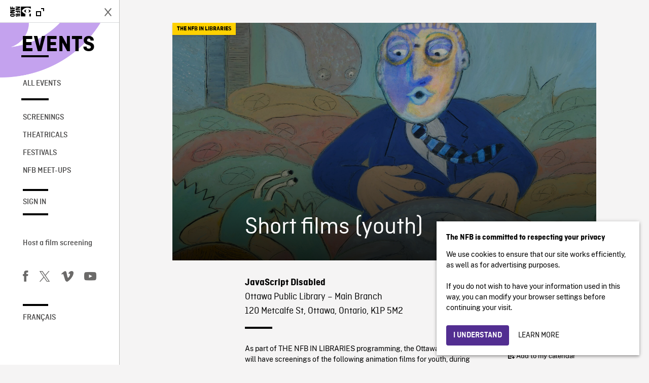

--- FILE ---
content_type: text/html; charset=UTF-8
request_url: https://events.nfb.ca/events/short-films-youth/
body_size: 14078
content:
<!doctype html>
<html lang="en-CA" class="no-js forceScrollY brand-resize">
	<head>
		<meta charset="UTF-8">
		<meta name="google-site-verification" content="qDg4hGiuziyUtDG0mNfCghEatUmV7SKKQZw3bYbxy1Q" />
		<title>Short films (youth) - Events</title>

		<link href="//www.google-analytics.com" rel="dns-prefetch">

		<link rel="shortcut icon" type="image/ico" href="https://media1.onf.ca/medias/favicon.ico" />
		<link rel="apple-touch-icon" type="image/ico" href="https://media1.nfb.ca/medias/nfb_tube/uploaded_images/2014/apple-touch-icon.png" />
		<link rel="apple-touch-icon" type="image/ico" size="76x76" href="https://media1.nfb.ca/medias/nfb_tube/uploaded_images/2014/apple-touch-icon-76x76.png" />
		<link rel="apple-touch-icon" type="image/ico" size="120x120" href="https://media1.nfb.ca/medias/nfb_tube/uploaded_images/2014/apple-touch-icon-120X120.png" />
		<link rel="apple-touch-icon" type="image/ico" size="152x152" href="https://media1.nfb.ca/medias/nfb_tube/uploaded_images/2014/apple-touch-icon-152x152.png" />


		<meta http-equiv="X-UA-Compatible" content="IE=edge,chrome=1">

		<meta name="viewport" content="width=device-width" />
		<meta name="description" content="NFB events">
		<script>
			// Dummy Google Analytics variable needed to make fullOnly script work
			var _gaq = [];
		</script>
		<meta name='robots' content='index, follow, max-image-preview:large, max-snippet:-1, max-video-preview:-1' />
	<style>img:is([sizes="auto" i], [sizes^="auto," i]) { contain-intrinsic-size: 3000px 1500px }</style>
	
<!-- Google Tag Manager for WordPress by gtm4wp.com -->
<script data-cfasync="false" data-pagespeed-no-defer>
	var gtm4wp_datalayer_name = "dataLayer";
	var dataLayer = dataLayer || [];
</script>
<!-- End Google Tag Manager for WordPress by gtm4wp.com -->
	<!-- This site is optimized with the Yoast SEO plugin v25.4 - https://yoast.com/wordpress/plugins/seo/ -->
	<link rel="canonical" href="https://events.nfb.ca/events/short-films-youth/" />
	<meta property="og:locale" content="en_US" />
	<meta property="og:type" content="article" />
	<meta property="og:title" content="Short films (youth) - Events" />
	<meta property="og:description" content="Mar 11, 2024 - Mar 15, 2024 @ - As part of THE NFB IN LIBRARIES programming, the Ottawa Public Library will have screenings of the following animation films for youth, during March break: Nature and Family (50 min, 5 to 9 years old) What Rhymes with Toxic  Tzaritza   Nunavut Animation Lab: Qalupalik  Nunavut Animation Lab: The Bear Facts  Jaime Lo, Small and [...]" />
	<meta property="og:url" content="https://events.nfb.ca/events/short-films-youth/" />
	<meta property="og:site_name" content="Events" />
	<meta property="article:publisher" content="https://www.facebook.com/nfb.ca/" />
	<meta property="og:image" content="https://events.nfb.ca/wp-content/uploads/2023/06/WhatRhymesWithToxic_00868509-scaled.jpg" />
	<meta property="og:image:width" content="2560" />
	<meta property="og:image:height" content="1707" />
	<meta property="og:image:type" content="image/jpeg" />
	<meta name="twitter:card" content="summary_large_image" />
	<meta name="twitter:site" content="@thenfb" />
	<meta name="twitter:label1" content="Est. reading time" />
	<meta name="twitter:data1" content="1 minute" />
	<script type="application/ld+json" class="yoast-schema-graph">{"@context":"https://schema.org","@graph":[{"@type":"WebPage","@id":"https://events.nfb.ca/events/short-films-youth/","url":"https://events.nfb.ca/events/short-films-youth/","name":"Short films (youth) - Events","isPartOf":{"@id":"https://events.nfb.ca/#website"},"primaryImageOfPage":{"@id":"https://events.nfb.ca/events/short-films-youth/#primaryimage"},"image":{"@id":"https://events.nfb.ca/events/short-films-youth/#primaryimage"},"thumbnailUrl":"https://events.nfb.ca/wp-content/uploads/2023/06/WhatRhymesWithToxic_00868509-scaled.jpg","datePublished":"2024-01-26T21:02:02+00:00","breadcrumb":{"@id":"https://events.nfb.ca/events/short-films-youth/#breadcrumb"},"inLanguage":"en-CA","potentialAction":[{"@type":"ReadAction","target":["https://events.nfb.ca/events/short-films-youth/"]}]},{"@type":"ImageObject","inLanguage":"en-CA","@id":"https://events.nfb.ca/events/short-films-youth/#primaryimage","url":"https://events.nfb.ca/wp-content/uploads/2023/06/WhatRhymesWithToxic_00868509-scaled.jpg","contentUrl":"https://events.nfb.ca/wp-content/uploads/2023/06/WhatRhymesWithToxic_00868509-scaled.jpg","width":2560,"height":1707},{"@type":"BreadcrumbList","@id":"https://events.nfb.ca/events/short-films-youth/#breadcrumb","itemListElement":[{"@type":"ListItem","position":1,"name":"Events","item":"https://events.nfb.ca/"},{"@type":"ListItem","position":2,"name":"Short films (youth)"}]},{"@type":"WebSite","@id":"https://events.nfb.ca/#website","url":"https://events.nfb.ca/","name":"Events","description":"NFB events","potentialAction":[{"@type":"SearchAction","target":{"@type":"EntryPoint","urlTemplate":"https://events.nfb.ca/?s={search_term_string}"},"query-input":{"@type":"PropertyValueSpecification","valueRequired":true,"valueName":"search_term_string"}}],"inLanguage":"en-CA"}]}</script>
	<!-- / Yoast SEO plugin. -->


<link rel='dns-prefetch' href='//code.jquery.com' />

<!-- Google Tag Manager for WordPress by gtm4wp.com -->
<!-- GTM Container placement set to automatic -->
<script data-cfasync="false" data-pagespeed-no-defer type="text/javascript">
	var dataLayer_content = {"pagePostType":"event","pagePostType2":"single-event","pagePostAuthor":"j.dawson@nfb.ca"};
	dataLayer.push( dataLayer_content );
</script>
<script data-cfasync="false" data-pagespeed-no-defer type="text/javascript">
(function(w,d,s,l,i){w[l]=w[l]||[];w[l].push({'gtm.start':
new Date().getTime(),event:'gtm.js'});var f=d.getElementsByTagName(s)[0],
j=d.createElement(s),dl=l!='dataLayer'?'&l='+l:'';j.async=true;j.src=
'//www.googletagmanager.com/gtm.js?id='+i+dl;f.parentNode.insertBefore(j,f);
})(window,document,'script','dataLayer','GTM-NLQ6TKD');
</script>
<script data-cfasync="false" data-pagespeed-no-defer type="text/javascript">
(function(w,d,s,l,i){w[l]=w[l]||[];w[l].push({'gtm.start':
new Date().getTime(),event:'gtm.js'});var f=d.getElementsByTagName(s)[0],
j=d.createElement(s),dl=l!='dataLayer'?'&l='+l:'';j.async=true;j.src=
'//www.googletagmanager.com/gtm.js?id='+i+dl;f.parentNode.insertBefore(j,f);
})(window,document,'script','dataLayer','GTM-N3TH5WS');
</script>
<!-- End Google Tag Manager for WordPress by gtm4wp.com --><script type="text/javascript">
/* <![CDATA[ */
window._wpemojiSettings = {"baseUrl":"https:\/\/s.w.org\/images\/core\/emoji\/15.1.0\/72x72\/","ext":".png","svgUrl":"https:\/\/s.w.org\/images\/core\/emoji\/15.1.0\/svg\/","svgExt":".svg","source":{"concatemoji":"https:\/\/events.nfb.ca\/wp-includes\/js\/wp-emoji-release.min.js?ver=6.8.1"}};
/*! This file is auto-generated */
!function(i,n){var o,s,e;function c(e){try{var t={supportTests:e,timestamp:(new Date).valueOf()};sessionStorage.setItem(o,JSON.stringify(t))}catch(e){}}function p(e,t,n){e.clearRect(0,0,e.canvas.width,e.canvas.height),e.fillText(t,0,0);var t=new Uint32Array(e.getImageData(0,0,e.canvas.width,e.canvas.height).data),r=(e.clearRect(0,0,e.canvas.width,e.canvas.height),e.fillText(n,0,0),new Uint32Array(e.getImageData(0,0,e.canvas.width,e.canvas.height).data));return t.every(function(e,t){return e===r[t]})}function u(e,t,n){switch(t){case"flag":return n(e,"\ud83c\udff3\ufe0f\u200d\u26a7\ufe0f","\ud83c\udff3\ufe0f\u200b\u26a7\ufe0f")?!1:!n(e,"\ud83c\uddfa\ud83c\uddf3","\ud83c\uddfa\u200b\ud83c\uddf3")&&!n(e,"\ud83c\udff4\udb40\udc67\udb40\udc62\udb40\udc65\udb40\udc6e\udb40\udc67\udb40\udc7f","\ud83c\udff4\u200b\udb40\udc67\u200b\udb40\udc62\u200b\udb40\udc65\u200b\udb40\udc6e\u200b\udb40\udc67\u200b\udb40\udc7f");case"emoji":return!n(e,"\ud83d\udc26\u200d\ud83d\udd25","\ud83d\udc26\u200b\ud83d\udd25")}return!1}function f(e,t,n){var r="undefined"!=typeof WorkerGlobalScope&&self instanceof WorkerGlobalScope?new OffscreenCanvas(300,150):i.createElement("canvas"),a=r.getContext("2d",{willReadFrequently:!0}),o=(a.textBaseline="top",a.font="600 32px Arial",{});return e.forEach(function(e){o[e]=t(a,e,n)}),o}function t(e){var t=i.createElement("script");t.src=e,t.defer=!0,i.head.appendChild(t)}"undefined"!=typeof Promise&&(o="wpEmojiSettingsSupports",s=["flag","emoji"],n.supports={everything:!0,everythingExceptFlag:!0},e=new Promise(function(e){i.addEventListener("DOMContentLoaded",e,{once:!0})}),new Promise(function(t){var n=function(){try{var e=JSON.parse(sessionStorage.getItem(o));if("object"==typeof e&&"number"==typeof e.timestamp&&(new Date).valueOf()<e.timestamp+604800&&"object"==typeof e.supportTests)return e.supportTests}catch(e){}return null}();if(!n){if("undefined"!=typeof Worker&&"undefined"!=typeof OffscreenCanvas&&"undefined"!=typeof URL&&URL.createObjectURL&&"undefined"!=typeof Blob)try{var e="postMessage("+f.toString()+"("+[JSON.stringify(s),u.toString(),p.toString()].join(",")+"));",r=new Blob([e],{type:"text/javascript"}),a=new Worker(URL.createObjectURL(r),{name:"wpTestEmojiSupports"});return void(a.onmessage=function(e){c(n=e.data),a.terminate(),t(n)})}catch(e){}c(n=f(s,u,p))}t(n)}).then(function(e){for(var t in e)n.supports[t]=e[t],n.supports.everything=n.supports.everything&&n.supports[t],"flag"!==t&&(n.supports.everythingExceptFlag=n.supports.everythingExceptFlag&&n.supports[t]);n.supports.everythingExceptFlag=n.supports.everythingExceptFlag&&!n.supports.flag,n.DOMReady=!1,n.readyCallback=function(){n.DOMReady=!0}}).then(function(){return e}).then(function(){var e;n.supports.everything||(n.readyCallback(),(e=n.source||{}).concatemoji?t(e.concatemoji):e.wpemoji&&e.twemoji&&(t(e.twemoji),t(e.wpemoji)))}))}((window,document),window._wpemojiSettings);
/* ]]> */
</script>
<style id='wp-emoji-styles-inline-css' type='text/css'>

	img.wp-smiley, img.emoji {
		display: inline !important;
		border: none !important;
		box-shadow: none !important;
		height: 1em !important;
		width: 1em !important;
		margin: 0 0.07em !important;
		vertical-align: -0.1em !important;
		background: none !important;
		padding: 0 !important;
	}
</style>
<link rel='stylesheet' id='wp-block-library-css' href='https://events.nfb.ca/wp-includes/css/dist/block-library/style.min.css?ver=6.8.1' media='all' />
<style id='classic-theme-styles-inline-css' type='text/css'>
/*! This file is auto-generated */
.wp-block-button__link{color:#fff;background-color:#32373c;border-radius:9999px;box-shadow:none;text-decoration:none;padding:calc(.667em + 2px) calc(1.333em + 2px);font-size:1.125em}.wp-block-file__button{background:#32373c;color:#fff;text-decoration:none}
</style>
<style id='global-styles-inline-css' type='text/css'>
:root{--wp--preset--aspect-ratio--square: 1;--wp--preset--aspect-ratio--4-3: 4/3;--wp--preset--aspect-ratio--3-4: 3/4;--wp--preset--aspect-ratio--3-2: 3/2;--wp--preset--aspect-ratio--2-3: 2/3;--wp--preset--aspect-ratio--16-9: 16/9;--wp--preset--aspect-ratio--9-16: 9/16;--wp--preset--color--black: #000000;--wp--preset--color--cyan-bluish-gray: #abb8c3;--wp--preset--color--white: #ffffff;--wp--preset--color--pale-pink: #f78da7;--wp--preset--color--vivid-red: #cf2e2e;--wp--preset--color--luminous-vivid-orange: #ff6900;--wp--preset--color--luminous-vivid-amber: #fcb900;--wp--preset--color--light-green-cyan: #7bdcb5;--wp--preset--color--vivid-green-cyan: #00d084;--wp--preset--color--pale-cyan-blue: #8ed1fc;--wp--preset--color--vivid-cyan-blue: #0693e3;--wp--preset--color--vivid-purple: #9b51e0;--wp--preset--gradient--vivid-cyan-blue-to-vivid-purple: linear-gradient(135deg,rgba(6,147,227,1) 0%,rgb(155,81,224) 100%);--wp--preset--gradient--light-green-cyan-to-vivid-green-cyan: linear-gradient(135deg,rgb(122,220,180) 0%,rgb(0,208,130) 100%);--wp--preset--gradient--luminous-vivid-amber-to-luminous-vivid-orange: linear-gradient(135deg,rgba(252,185,0,1) 0%,rgba(255,105,0,1) 100%);--wp--preset--gradient--luminous-vivid-orange-to-vivid-red: linear-gradient(135deg,rgba(255,105,0,1) 0%,rgb(207,46,46) 100%);--wp--preset--gradient--very-light-gray-to-cyan-bluish-gray: linear-gradient(135deg,rgb(238,238,238) 0%,rgb(169,184,195) 100%);--wp--preset--gradient--cool-to-warm-spectrum: linear-gradient(135deg,rgb(74,234,220) 0%,rgb(151,120,209) 20%,rgb(207,42,186) 40%,rgb(238,44,130) 60%,rgb(251,105,98) 80%,rgb(254,248,76) 100%);--wp--preset--gradient--blush-light-purple: linear-gradient(135deg,rgb(255,206,236) 0%,rgb(152,150,240) 100%);--wp--preset--gradient--blush-bordeaux: linear-gradient(135deg,rgb(254,205,165) 0%,rgb(254,45,45) 50%,rgb(107,0,62) 100%);--wp--preset--gradient--luminous-dusk: linear-gradient(135deg,rgb(255,203,112) 0%,rgb(199,81,192) 50%,rgb(65,88,208) 100%);--wp--preset--gradient--pale-ocean: linear-gradient(135deg,rgb(255,245,203) 0%,rgb(182,227,212) 50%,rgb(51,167,181) 100%);--wp--preset--gradient--electric-grass: linear-gradient(135deg,rgb(202,248,128) 0%,rgb(113,206,126) 100%);--wp--preset--gradient--midnight: linear-gradient(135deg,rgb(2,3,129) 0%,rgb(40,116,252) 100%);--wp--preset--font-size--small: 13px;--wp--preset--font-size--medium: 20px;--wp--preset--font-size--large: 36px;--wp--preset--font-size--x-large: 42px;--wp--preset--spacing--20: 0.44rem;--wp--preset--spacing--30: 0.67rem;--wp--preset--spacing--40: 1rem;--wp--preset--spacing--50: 1.5rem;--wp--preset--spacing--60: 2.25rem;--wp--preset--spacing--70: 3.38rem;--wp--preset--spacing--80: 5.06rem;--wp--preset--shadow--natural: 6px 6px 9px rgba(0, 0, 0, 0.2);--wp--preset--shadow--deep: 12px 12px 50px rgba(0, 0, 0, 0.4);--wp--preset--shadow--sharp: 6px 6px 0px rgba(0, 0, 0, 0.2);--wp--preset--shadow--outlined: 6px 6px 0px -3px rgba(255, 255, 255, 1), 6px 6px rgba(0, 0, 0, 1);--wp--preset--shadow--crisp: 6px 6px 0px rgba(0, 0, 0, 1);}:where(.is-layout-flex){gap: 0.5em;}:where(.is-layout-grid){gap: 0.5em;}body .is-layout-flex{display: flex;}.is-layout-flex{flex-wrap: wrap;align-items: center;}.is-layout-flex > :is(*, div){margin: 0;}body .is-layout-grid{display: grid;}.is-layout-grid > :is(*, div){margin: 0;}:where(.wp-block-columns.is-layout-flex){gap: 2em;}:where(.wp-block-columns.is-layout-grid){gap: 2em;}:where(.wp-block-post-template.is-layout-flex){gap: 1.25em;}:where(.wp-block-post-template.is-layout-grid){gap: 1.25em;}.has-black-color{color: var(--wp--preset--color--black) !important;}.has-cyan-bluish-gray-color{color: var(--wp--preset--color--cyan-bluish-gray) !important;}.has-white-color{color: var(--wp--preset--color--white) !important;}.has-pale-pink-color{color: var(--wp--preset--color--pale-pink) !important;}.has-vivid-red-color{color: var(--wp--preset--color--vivid-red) !important;}.has-luminous-vivid-orange-color{color: var(--wp--preset--color--luminous-vivid-orange) !important;}.has-luminous-vivid-amber-color{color: var(--wp--preset--color--luminous-vivid-amber) !important;}.has-light-green-cyan-color{color: var(--wp--preset--color--light-green-cyan) !important;}.has-vivid-green-cyan-color{color: var(--wp--preset--color--vivid-green-cyan) !important;}.has-pale-cyan-blue-color{color: var(--wp--preset--color--pale-cyan-blue) !important;}.has-vivid-cyan-blue-color{color: var(--wp--preset--color--vivid-cyan-blue) !important;}.has-vivid-purple-color{color: var(--wp--preset--color--vivid-purple) !important;}.has-black-background-color{background-color: var(--wp--preset--color--black) !important;}.has-cyan-bluish-gray-background-color{background-color: var(--wp--preset--color--cyan-bluish-gray) !important;}.has-white-background-color{background-color: var(--wp--preset--color--white) !important;}.has-pale-pink-background-color{background-color: var(--wp--preset--color--pale-pink) !important;}.has-vivid-red-background-color{background-color: var(--wp--preset--color--vivid-red) !important;}.has-luminous-vivid-orange-background-color{background-color: var(--wp--preset--color--luminous-vivid-orange) !important;}.has-luminous-vivid-amber-background-color{background-color: var(--wp--preset--color--luminous-vivid-amber) !important;}.has-light-green-cyan-background-color{background-color: var(--wp--preset--color--light-green-cyan) !important;}.has-vivid-green-cyan-background-color{background-color: var(--wp--preset--color--vivid-green-cyan) !important;}.has-pale-cyan-blue-background-color{background-color: var(--wp--preset--color--pale-cyan-blue) !important;}.has-vivid-cyan-blue-background-color{background-color: var(--wp--preset--color--vivid-cyan-blue) !important;}.has-vivid-purple-background-color{background-color: var(--wp--preset--color--vivid-purple) !important;}.has-black-border-color{border-color: var(--wp--preset--color--black) !important;}.has-cyan-bluish-gray-border-color{border-color: var(--wp--preset--color--cyan-bluish-gray) !important;}.has-white-border-color{border-color: var(--wp--preset--color--white) !important;}.has-pale-pink-border-color{border-color: var(--wp--preset--color--pale-pink) !important;}.has-vivid-red-border-color{border-color: var(--wp--preset--color--vivid-red) !important;}.has-luminous-vivid-orange-border-color{border-color: var(--wp--preset--color--luminous-vivid-orange) !important;}.has-luminous-vivid-amber-border-color{border-color: var(--wp--preset--color--luminous-vivid-amber) !important;}.has-light-green-cyan-border-color{border-color: var(--wp--preset--color--light-green-cyan) !important;}.has-vivid-green-cyan-border-color{border-color: var(--wp--preset--color--vivid-green-cyan) !important;}.has-pale-cyan-blue-border-color{border-color: var(--wp--preset--color--pale-cyan-blue) !important;}.has-vivid-cyan-blue-border-color{border-color: var(--wp--preset--color--vivid-cyan-blue) !important;}.has-vivid-purple-border-color{border-color: var(--wp--preset--color--vivid-purple) !important;}.has-vivid-cyan-blue-to-vivid-purple-gradient-background{background: var(--wp--preset--gradient--vivid-cyan-blue-to-vivid-purple) !important;}.has-light-green-cyan-to-vivid-green-cyan-gradient-background{background: var(--wp--preset--gradient--light-green-cyan-to-vivid-green-cyan) !important;}.has-luminous-vivid-amber-to-luminous-vivid-orange-gradient-background{background: var(--wp--preset--gradient--luminous-vivid-amber-to-luminous-vivid-orange) !important;}.has-luminous-vivid-orange-to-vivid-red-gradient-background{background: var(--wp--preset--gradient--luminous-vivid-orange-to-vivid-red) !important;}.has-very-light-gray-to-cyan-bluish-gray-gradient-background{background: var(--wp--preset--gradient--very-light-gray-to-cyan-bluish-gray) !important;}.has-cool-to-warm-spectrum-gradient-background{background: var(--wp--preset--gradient--cool-to-warm-spectrum) !important;}.has-blush-light-purple-gradient-background{background: var(--wp--preset--gradient--blush-light-purple) !important;}.has-blush-bordeaux-gradient-background{background: var(--wp--preset--gradient--blush-bordeaux) !important;}.has-luminous-dusk-gradient-background{background: var(--wp--preset--gradient--luminous-dusk) !important;}.has-pale-ocean-gradient-background{background: var(--wp--preset--gradient--pale-ocean) !important;}.has-electric-grass-gradient-background{background: var(--wp--preset--gradient--electric-grass) !important;}.has-midnight-gradient-background{background: var(--wp--preset--gradient--midnight) !important;}.has-small-font-size{font-size: var(--wp--preset--font-size--small) !important;}.has-medium-font-size{font-size: var(--wp--preset--font-size--medium) !important;}.has-large-font-size{font-size: var(--wp--preset--font-size--large) !important;}.has-x-large-font-size{font-size: var(--wp--preset--font-size--x-large) !important;}
:where(.wp-block-post-template.is-layout-flex){gap: 1.25em;}:where(.wp-block-post-template.is-layout-grid){gap: 1.25em;}
:where(.wp-block-columns.is-layout-flex){gap: 2em;}:where(.wp-block-columns.is-layout-grid){gap: 2em;}
:root :where(.wp-block-pullquote){font-size: 1.5em;line-height: 1.6;}
</style>
<link rel='stylesheet' id='events-manager-css' href='https://events.nfb.ca/wp-content/plugins/events-manager/includes/css/events-manager.min.css?ver=7.0.5' media='all' />
<style id='events-manager-inline-css' type='text/css'>
body .em { --font-family : inherit; --font-weight : inherit; --font-size : 1em; --line-height : inherit; }
</style>
<link rel='stylesheet' id='bg-shce-genericons-css' href='https://events.nfb.ca/wp-content/plugins/show-hidecollapse-expand/assets/css/genericons/genericons.css?ver=6.8.1' media='all' />
<link rel='stylesheet' id='bg-show-hide-css' href='https://events.nfb.ca/wp-content/plugins/show-hidecollapse-expand/assets/css/bg-show-hide.css?ver=6.8.1' media='all' />
<link rel='stylesheet' id='bootstrapcssonf-css' href='https://events.nfb.ca/wp-content/themes/nfbonf-balmoral/dist/css/bootstrap-nfb3.3.7.min.css?ver=4.5.0' media='all' />
<link rel='stylesheet' id='maincss-css' href='https://events.nfb.ca/wp-content/themes/nfbonf-balmoral/css/norman.css?ver=4.5.0' media='all' />
<link rel='stylesheet' id='nfb-wp-css' href='https://events.nfb.ca/wp-content/themes/nfbonf-balmoral/css/balmoral-wp.css?ver=4.5.0' media='all' />
<link rel='stylesheet' id='nfb-events-css' href='https://events.nfb.ca/wp-content/themes/nfbonf-balmoral/css/events-styles.css?ver=4.5.0' media='all' />
<link rel='stylesheet' id='style-css' href='https://events.nfb.ca/wp-content/themes/nfbonf-balmoral/dist/css/style.min.css?ver=4.5.0' media='all' />
<script type="text/javascript" src="https://code.jquery.com/jquery-2.2.4.min.js?ver=2.2.4" id="jquery-js"></script>
<script type="text/javascript" src="https://events.nfb.ca/wp-content/themes/nfbonf-balmoral/js/openOrCloseNav.js?ver=1.0.0" id="openOrCloseNav-js"></script>
<script type="text/javascript" src="https://events.nfb.ca/wp-content/themes/nfbonf-balmoral/js/standaloneAndFull.min.js?ver=1.0.0" id="standaloneAndFull-js"></script>
<script type="text/javascript" src="https://events.nfb.ca/wp-content/themes/nfbonf-balmoral/js/fullOnly.min.js?ver=1.0.0" id="fullOnly-js"></script>
<script type="text/javascript" src="https://events.nfb.ca/wp-content/themes/nfbonf-balmoral/dist/js/script.min.js?ver=1.1.0" id="customScript-js"></script>
<script type="text/javascript" src="https://events.nfb.ca/wp-includes/js/jquery/ui/core.min.js?ver=1.13.3" id="jquery-ui-core-js"></script>
<script type="text/javascript" src="https://events.nfb.ca/wp-includes/js/jquery/ui/mouse.min.js?ver=1.13.3" id="jquery-ui-mouse-js"></script>
<script type="text/javascript" src="https://events.nfb.ca/wp-includes/js/jquery/ui/sortable.min.js?ver=1.13.3" id="jquery-ui-sortable-js"></script>
<script type="text/javascript" src="https://events.nfb.ca/wp-includes/js/jquery/ui/datepicker.min.js?ver=1.13.3" id="jquery-ui-datepicker-js"></script>
<script type="text/javascript" id="jquery-ui-datepicker-js-after">
/* <![CDATA[ */
jQuery(function(jQuery){jQuery.datepicker.setDefaults({"closeText":"Close","currentText":"Today","monthNames":["January","February","March","April","May","June","July","August","September","October","November","December"],"monthNamesShort":["Jan","Feb","Mar","Apr","May","Jun","Jul","Aug","Sep","Oct","Nov","Dec"],"nextText":"Next","prevText":"Previous","dayNames":["Sunday","Monday","Tuesday","Wednesday","Thursday","Friday","Saturday"],"dayNamesShort":["Sun","Mon","Tue","Wed","Thu","Fri","Sat"],"dayNamesMin":["S","M","T","W","T","F","S"],"dateFormat":"MM d, yy","firstDay":0,"isRTL":false});});
/* ]]> */
</script>
<script type="text/javascript" src="https://events.nfb.ca/wp-includes/js/jquery/ui/resizable.min.js?ver=1.13.3" id="jquery-ui-resizable-js"></script>
<script type="text/javascript" src="https://events.nfb.ca/wp-includes/js/jquery/ui/draggable.min.js?ver=1.13.3" id="jquery-ui-draggable-js"></script>
<script type="text/javascript" src="https://events.nfb.ca/wp-includes/js/jquery/ui/controlgroup.min.js?ver=1.13.3" id="jquery-ui-controlgroup-js"></script>
<script type="text/javascript" src="https://events.nfb.ca/wp-includes/js/jquery/ui/checkboxradio.min.js?ver=1.13.3" id="jquery-ui-checkboxradio-js"></script>
<script type="text/javascript" src="https://events.nfb.ca/wp-includes/js/jquery/ui/button.min.js?ver=1.13.3" id="jquery-ui-button-js"></script>
<script type="text/javascript" src="https://events.nfb.ca/wp-includes/js/jquery/ui/dialog.min.js?ver=1.13.3" id="jquery-ui-dialog-js"></script>
<script type="text/javascript" id="events-manager-js-extra">
/* <![CDATA[ */
var EM = {"ajaxurl":"https:\/\/events.nfb.ca\/wp-admin\/admin-ajax.php","locationajaxurl":"https:\/\/events.nfb.ca\/wp-admin\/admin-ajax.php?action=locations_search","firstDay":"0","locale":"en","dateFormat":"yy-mm-dd","ui_css":"https:\/\/events.nfb.ca\/wp-content\/plugins\/events-manager\/includes\/css\/jquery-ui\/build.min.css","show24hours":"0","is_ssl":"1","autocomplete_limit":"10","calendar":{"breakpoints":{"small":560,"medium":908,"large":false}},"phone":"","datepicker":{"format":"d\/m\/Y"},"search":{"breakpoints":{"small":650,"medium":850,"full":false}},"url":"https:\/\/events.nfb.ca\/wp-content\/plugins\/events-manager","assets":{"input.em-uploader":{"js":{"em-uploader":{"url":"https:\/\/events.nfb.ca\/wp-content\/plugins\/events-manager\/includes\/js\/em-uploader.js?v=7.0.5","event":"em_uploader_ready"}}},".em-recurrence-sets, .em-timezone":{"js":{"luxon":{"url":"luxon\/luxon.js?v=7.0.5","event":"em_luxon_ready"}}},".em-booking-form, #em-booking-form, .em-booking-recurring, .em-event-booking-form":{"js":{"em-bookings":{"url":"https:\/\/events.nfb.ca\/wp-content\/plugins\/events-manager\/includes\/js\/bookingsform.js?v=7.0.5","event":"em_booking_form_js_loaded"}}}},"cached":"","google_maps_api":"AIzaSyAQRmsKeXw2qr_U9Xl439FkZ2Ici6oHKRM","txt_search":"Search","txt_searching":"Searching...","txt_loading":"Loading..."};
/* ]]> */
</script>
<script type="text/javascript" src="https://events.nfb.ca/wp-content/plugins/events-manager/includes/js/events-manager.js?ver=7.0.5" id="events-manager-js"></script>
<link rel="https://api.w.org/" href="https://events.nfb.ca/wp-json/" /><link rel="alternate" title="JSON" type="application/json" href="https://events.nfb.ca/wp-json/wp/v2/events/4655" /><link rel="EditURI" type="application/rsd+xml" title="RSD" href="https://events.nfb.ca/xmlrpc.php?rsd" />
<link rel="alternate" title="oEmbed (JSON)" type="application/json+oembed" href="https://events.nfb.ca/wp-json/oembed/1.0/embed?url=https%3A%2F%2Fevents.nfb.ca%2Fevents%2Fshort-films-youth%2F" />
<link rel="alternate" title="oEmbed (XML)" type="text/xml+oembed" href="https://events.nfb.ca/wp-json/oembed/1.0/embed?url=https%3A%2F%2Fevents.nfb.ca%2Fevents%2Fshort-films-youth%2F&#038;format=xml" />
		<style type="text/css" id="wp-custom-css">
			.l-property-id{font-size:45px}
.m-ribbon {padding: 9px 8%; margin:24px 0;}
.m-ribbon.hp{max-width:768px;}

#l-generalContainer .m-carousel-thumbnails .thumbnailsList div.vignette.vignetteGratuite .bottomThumbnail .infosSecondaires{
	height:auto;
}

.partner-tag {pointer-events:initial}
.partner-tag a:hover{color:#000;text-decoration:underline}		</style>
		
		<!-- <script src="https://events.nfb.ca/wp-content/themes/nfbonf-balmoral/js/vendor/jquery/modernizr-8.2.3.js"></script> -->

  <!-- Google Tag Manager -->
  <script>(function(w,d,s,l,i){w[l]=w[l]||[];w[l].push({'gtm.start':
  new Date().getTime(),event:'gtm.js'});var f=d.getElementsByTagName(s)[0],
  j=d.createElement(s),dl=l!='dataLayer'?'&l='+l:'';j.async=true;j.src=
  'https://www.googletagmanager.com/gtm.js?id='+i+dl;f.parentNode.insertBefore(j,f);
  })(window,document,'script','dataLayer','GTM-WWGHCNB');</script>
  <!-- End Google Tag Manager -->


  <!-- Google Tag Manager -->
  <script>(function(w,d,s,l,i){w[l]=w[l]||[];w[l].push({'gtm.start':
  new Date().getTime(),event:'gtm.js'});var f=d.getElementsByTagName(s)[0],
  j=d.createElement(s),dl=l!='dataLayer'?'&l='+l:'';j.async=true;j.src=
  'https://www.googletagmanager.com/gtm.js?id='+i+dl;f.parentNode.insertBefore(j,f);
  })(window,document,'script','dataLayer','GTM-NLQ6TKD');</script>
  <!-- End Google Tag Manager -->

  <script>
    window.dataLayer = window.dataLayer || [];
    window.dataLayer.push({
      'measurement_id' : 'G-EP6WV87GNV',
    });
    
    
    </script>


	</head>

	<body class="wp-singular event-template-default single single-event postid-4655 wp-theme-nfbonf-balmoral film-page short-films-youth" id="film_riche_onf_page">
		<div id="l-generalContainer" class="">
			
	
			<nav id="l-leftNav-collapsed" class="left-nav-collapsed">
				<a href="#" id="sidemenu-expand" class="toggle-nav-visibility l-toggleItem "><span class="menuHam"></span></a>
					<div class="logos-container">
						<a href="https://events.nfb.ca" class="logo">
							<i class="icon icon-nfb-onf-logo horizontal"></i>
							<img
								class="vertical"
								src="https://events.nfb.ca/wp-content/themes/nfbonf-balmoral/img/ONF_Logo_ver_noir_sm-d.svg"
								alt="NFB ONF"
							>
						</a>
						<a href="https://www.NFB.ca" class="external-link">
							NFB.ca <i class="icon icon-external"></i>
						</a>
				</div>
			</nav>
			<nav id="l-leftNav" class="left-nav hat">
				<script>
					openOrCloseNav.init();
				</script>
					<header class="navhat">
					<a href="https://www.NFB.ca"  id="uxtest-navhat" title="Watch films on nfb.ca" data-gtm-event="nfb_menu" data-gtm-nfb_detail="sidebar"><i class="icon icon-nfb-onf-logo"></i><i class="icon icon-external"></i></a>
					<a href="#" class="toggle-nav-visibility l-toggleItem hidden-xs hidden-sm is-close"><span class="menuHam"></span></a>
					</header>
				<div>
					<div class="l-property-id">
						<a href="https://events.nfb.ca" id="uxtest-prop-id" class="l-property-name" data-gtm-event="nfb_menu" data-gtm-nfb_detail="sidebar">Events</a>
					</div>
					<!-- <ul>
						<li class="hidden-xs hidden-sm">
							<a href="https://events.nfb.ca/search/"  class="searchIcon">Recherche <div class="icon-loupe"></div></a>
						</li>
						</ul> -->
					<aside class="sidebar" role="complementary">
						<div class="sidebar-widget">
							<div id="nav_menu-6" class="widget_nav_menu"><ul id="menu-menu-1" class="menu"><li id="menu-item-57" class="menu-item menu-item-type-post_type menu-item-object-page menu-item-home menu-item-57"><a href="https://events.nfb.ca/" data-gtm-event="nfb_menu" data-gtm-nfb_detail="sidebar">All Events</a></li>
</ul></div>						</div>
						<div class="sidebar-widget">
								<div id="nav_menu-5" class="widget_nav_menu"><ul id="menu-menu-2" class="menu"><li id="menu-item-2053" class="menu-item menu-item-type-custom menu-item-object-custom menu-item-2053"><a href="http://events.nfb.ca/events/categories/screenings/" data-gtm-event="nfb_menu" data-gtm-nfb_detail="sidebar">Screenings</a></li>
<li id="menu-item-2082" class="menu-item menu-item-type-custom menu-item-object-custom menu-item-2082"><a href="http://events.nfb.ca/events/categories/theatricals/" data-gtm-event="nfb_menu" data-gtm-nfb_detail="sidebar">Theatricals</a></li>
<li id="menu-item-2507" class="menu-item menu-item-type-custom menu-item-object-custom menu-item-2507"><a href="http://events.nfb.ca/events/categories/festivals/" data-gtm-event="nfb_menu" data-gtm-nfb_detail="sidebar">Festivals</a></li>
<li id="menu-item-2057" class="menu-item menu-item-type-custom menu-item-object-custom menu-item-2057"><a href="https://events.nfb.ca/events/categories/nfb-meet-ups/" data-gtm-event="nfb_menu" data-gtm-nfb_detail="sidebar">NFB Meet-Ups</a></li>
</ul></div>						</div>
												<ul id="unconnectedMenu">
							<li class="connexionLi">
								<a id="login_link" href="https://events.nfb.ca/wp-login.php?redirect_to=https%3A%2F%2Fevents.nfb.ca%2F" data-gtm-event="nfb_menu" data-gtm-nfb_detail="sidebar">
									Sign in								</a>
							</li>
						</ul>

										<div class="sidebar-widget">
								<div id="nav_menu-7" class="widget_nav_menu"><ul id="menu-menu-3" class="menu"><li id="menu-item-3105" class="menu-item menu-item-type-post_type menu-item-object-page menu-item-3105"><a href="https://events.nfb.ca/film-screenings/" data-gtm-event="nfb_menu" data-gtm-nfb_detail="sidebar">Host a film screening</a></li>
</ul></div>					</div>
					<div id="custom_html-2" class="widget_text widget_custom_html"><div class="textwidget custom-html-widget">					<ul id="socialNav">
              <li><a href="http://www.facebook.com/nfb.ca" target="_blank" title="Facebook" aria-label="Facebook"><i class="nfb-icon icon-facebook"></i></a></li>
              <li><a href="https://www.twitter.com/thenfb/" target="_blank" title="Twitter" aria-label="Twitter"><i class="nfb-icon icon-twitter-x"></i></a></li>
              <li><a href="https://vimeo.com/thenfb" target="_blank" title="Vimeo" aria-label="Vimeo"><i class="nfb-icon icon-vimeo"></i></a></li>
              <li><a href="https://www.youtube.com/nfb" target="_blank" title="YouTube" aria-label="You Tube"><i class="nfb-icon icon-youtube"></i></a></li>
            </ul>
</div></div>					<ul id="languageSwitch">
						<li><a id="language-switch" href="https://evenements.onf.ca" lang="en" title="Français">Français</a></li>
					</ul>
				</aside>

			</div>
		</nav>
					<!-- /header -->

			<!-- rightContentSide -->
			<div id="l-rightContentSide">
<div id="l-mainPageContent"> <!-- TEMPLATE-EVENT.PHP -->

	<section class=" l-bigContainer">
		<div class="l-contentContainer">
			<div class="l-largeur80p">
	<main role="main">
	<!-- section -->
	<section>

	
		<!-- article -->
		<article id="post-4655" class="post-4655 event type-event status-publish has-post-thumbnail hentry event-tags-the-nfb-in-libraries event-categories-free-event event-categories-nfb-in-libraries event-categories-screenings">
			<div class="nfb-event-details">

			<div class="img-frame">
  
  <img decoding="async" src="https://events.nfb.ca/wp-content/uploads/2023/06/WhatRhymesWithToxic_00868509-scaled.jpg" alt="" class="img-full">
  
  
  <div class="img-frame__shade"></div>
  <div class="event-title hidden-xs">
    <div class="row">
      <div class="col-sm-2 hidden-xs"> </div>
      <div class="col-sm-9">
        <h1>Short films (youth)</h1>
      </div>
    </div>
  </div>
  <div class="partner-tag" style="background: #ffd100; color:#fffff;"><a href="https://events.nfb.ca/events/tags/the-nfb-in-libraries/">THE NFB IN LIBRARIES</a></div>
</div>
<div class="event-title hidden-sm hidden-md hidden-lg hidden-xl">
   <div class="row">
     <div class="col-sm-9">
       <h1>Short films (youth)</h1>
     </div>
   </div>
</div>
<div class="row">
  <div class="col-sm-2"> </div>
  <div class="col-sm-7">
    <div class="detailz">
			<strong>						<span class="em-date-momentjs" data-date-format="MMM DD, YYYY" data-date-start="1710129600" data-date-end="1710561599" data-date-separator=" - ">JavaScript Disabled</span>
						 </strong> <br>
      
      Ottawa Public Library &#8211; Main Branch <br>
      120 Metcalfe St, 
      Ottawa,  Ontario, K1P 5M2<br>
      
      <div style="font-size:small" class="add2cal mobile-only"><br><a href="https://events.nfb.ca/events/short-films-youth/ical/" data-nfbgtm="add2cal"><i class="icon-calendar-add-o"></i> Add to my calendar</a></div>
    </div>
    <div class="nfb-event-notes copy">
      
      <p>As part of THE NFB IN LIBRARIES programming, the Ottawa Public Library will have screenings of the following animation films for youth, during March break:</p>
<h3><span class="TextRun Highlight SCXW263137007 BCX0" lang="EN-CA" xml:lang="EN-CA" data-contrast="none"><span class="NormalTextRun SCXW263137007 BCX0">Nature and Family</span></span> <span class="TextRun SCXW263137007 BCX0" lang="EN-CA" xml:lang="EN-CA" data-contrast="none"><span class="NormalTextRun SCXW263137007 BCX0">(50 min, </span></span><span class="TextRun SCXW263137007 BCX0" lang="EN-CA" xml:lang="EN-CA" data-contrast="none"><span class="NormalTextRun SCXW263137007 BCX0">5 to 9 years old)</span></span></h3>
<ul>
<li><em>What Rhymes with Toxic </em></li>
<li><em>Tzaritza  </em></li>
<li><em>Nunavut Animation Lab: Qalupalik </em></li>
<li><em>Nunavut Animation Lab: The Bear Facts </em></li>
<li><em>Jaime Lo, Small and Shy </em></li>
<li><em>Christopher, Please Clean Up Your Room! </em></li>
<li><em>With Grandma </em></li>
<li><em>At Home with Mrs. Hen </em></li>
<li><em>Vistas: Dancers in the Grass </em></li>
</ul>
<h3><span class="TextRun Highlight SCXW137412353 BCX0" lang="EN-CA" xml:lang="EN-CA" data-contrast="none"><span class="NormalTextRun SCXW137412353 BCX0">Animals with Stories</span></span> <span class="TextRun SCXW137412353 BCX0" lang="EN-CA" xml:lang="EN-CA" data-contrast="none"><span class="NormalTextRun SCXW137412353 BCX0">(60 min, </span></span><span class="TextRun SCXW137412353 BCX0" lang="EN-CA" xml:lang="EN-CA" data-contrast="none"><span class="NormalTextRun SCXW137412353 BCX0">10+ years old)</span></span><span class="LineBreakBlob BlobObject DragDrop SCXW137412353 BCX0"><span class="SCXW137412353 BCX0"> </span><br class="SCXW137412353 BCX0" /></span></h3>
<ul>
<li><em>Hedgehog’s Home  </em></li>
<li><em>Shaman </em></li>
<li><em>Monsieur Pug </em></li>
<li><em>No Fish Where to Go </em></li>
<li><em>A Sea Turtle Story </em></li>
<li><em>It’s a Dog’s Life </em></li>
<li><em>Cosmic Zoom </em></li>
</ul>
<p>***Screenings in <strong>in 12 different branches. </strong>For more info, contact the organiser: <a href="https://biblioottawalibrary.ca/en">biblioottawalibrary.ca</a></p>

    </div>
    <div class="gmap">
      			<div class="em em-location-map-container" style="position:relative; width:100%; height: 300px;">
				<div class='em-location-map' id='em-location-map-495410417' style="width: 100%; height: 100%;">
					<div class="em-loading-maps">
						<span>Loading Map&hellip;</span>
						<svg xmlns="http://www.w3.org/2000/svg" xmlns:xlink="http://www.w3.org/1999/xlink" style="margin: auto; background: none; display: block; shape-rendering: auto;" width="200px" height="200px" viewBox="0 0 100 100" preserveAspectRatio="xMidYMid">
							<rect x="19.5" y="26" width="11" height="48" fill="#85a2b6">
								<animate attributeName="y" repeatCount="indefinite" dur="1s" calcMode="spline" keyTimes="0;0.5;1" values="2;26;26" keySplines="0 0.5 0.5 1;0 0.5 0.5 1" begin="-0.2s"></animate>
								<animate attributeName="height" repeatCount="indefinite" dur="1s" calcMode="spline" keyTimes="0;0.5;1" values="96;48;48" keySplines="0 0.5 0.5 1;0 0.5 0.5 1" begin="-0.2s"></animate>
							</rect>
							<rect x="44.5" y="26" width="11" height="48" fill="#bbcedd">
								<animate attributeName="y" repeatCount="indefinite" dur="1s" calcMode="spline" keyTimes="0;0.5;1" values="8;26;26" keySplines="0 0.5 0.5 1;0 0.5 0.5 1" begin="-0.1s"></animate>
								<animate attributeName="height" repeatCount="indefinite" dur="1s" calcMode="spline" keyTimes="0;0.5;1" values="84;48;48" keySplines="0 0.5 0.5 1;0 0.5 0.5 1" begin="-0.1s"></animate>
							</rect>
							<rect x="69.5" y="26" width="11" height="48" fill="#dce4eb">
								<animate attributeName="y" repeatCount="indefinite" dur="1s" calcMode="spline" keyTimes="0;0.5;1" values="8;26;26" keySplines="0 0.5 0.5 1;0 0.5 0.5 1"></animate>
								<animate attributeName="height" repeatCount="indefinite" dur="1s" calcMode="spline" keyTimes="0;0.5;1" values="84;48;48" keySplines="0 0.5 0.5 1;0 0.5 0.5 1"></animate>
							</rect>
						</svg>
					</div>
				</div>
			</div>
			<div class='em-location-map-info' id='em-location-map-info-495410417' style="display:none; visibility:hidden;">
				<div class="em-map-balloon" style="font-size:12px;">
					<div class="em-map-balloon-content" ><strong>Ottawa Public Library &#8211; Main Branch</strong><br/>120 Metcalfe St - Ottawa<br/><a href="https://events.nfb.ca/locations/ottawa-public-library-main-branch/">Events</a></div>
				</div>
			</div>
			<div class='em-location-map-coords' id='em-location-map-coords-495410417' style="display:none; visibility:hidden;">
				<span class="lat">45.420388</span>
				<span class="lng">-75.695488</span>
			</div>
			
    </div>
  </div>
  <div class="col-md-3">
    <div class="nfb-events-share">
      <div>
        <a
          class="facebook_share"
          title="Share on Facebook"
          href="http://www.facebook.com/sharer.php?u=https://events.nfb.ca/events/short-films-youth/"
          data-gtm-event="share"
          data-gtm-item_id="Short films (youth)"
          data-gtm-method="Facebook"
          data-gtm-content_type="events"
          data-gtm-link_url="Short films (youth)"
        >
          <i class="nfb-icon icon-facebook"></i>
        </a>
        <a
          data-site=""
          class="twitter_share"
          title="Share on Twitter"
          href="http://twitter.com/share?url=https://events.nfb.ca/events/short-films-youth/"
          data-gtm-event="share"
          data-gtm-item_id="Short films (youth)"
          data-gtm-method="Twitter"
          data-gtm-content_type="events"
          data-gtm-link_url="Short films (youth)"
        >
          <i class="nfb-icon icon-twitter-x"></i>
        </a>
        <a
          data-site="email"
          class="email_share"
          title="Share by Email"
          href="mailto:?subject=Short films (youth)&body=%20https://events.nfb.ca/events/short-films-youth/"
          data-gtm-event="share"
          data-gtm-item_id="Short films (youth)"
          data-gtm-method="Email"
          data-gtm-content_type="events"
          data-gtm-link_url="Short films (youth)"
        >
          <i class="nfb-icon icon-enveloppe-0"></i>
        </a>
      </div>
    </div>
    <div style="font-size:small"><br><a href="https://events.nfb.ca/events/short-films-youth/ical/"><i class="icon-calendar-add-o"></i> Add to my calendar</a> </div>
  </div>
</div>

						</div>

		</article>
		<!-- /article -->

	
	
	</section>
	<!-- /section -->
	</main>

</div> <!-- largeur80p -->
</div>  <!-- l-contentContainer -->
</section>


</div><!-- l-mainPageContent -->

	<footer class="nfb-footer l-mainPageContent">
		<div class="l-bigContainer">
			<div class="l-contentContainer">
				<div class="l-largeur90p">
					<div class="nfb-footer__details-container">
							<div class="nfb-footer__details-item">
									<a data-gtm-event="nfb_menu" data-gtm-nfb_detail="footer" href="https://www.nfb.ca/member/register/">Create your free NFB account</a>
									<a href="https://www.nfb.ca/" data-gtm-event="nfb_menu" data-gtm-nfb_detail="footer">Watch NFB films</a>
									<a data-gtm-event="nfb_menu" data-gtm-nfb_detail="footer" href="https://www.nfb.ca/newsletters">Subscribe to our newsletters</a>
									<a data-gtm-event="nfb_menu" data-gtm-nfb_detail="footer" href="https://production.nfbonf.ca/en/">Create with the NFB</a>
									<a data-gtm-event="nfb_menu" data-gtm-nfb_detail="footer" href="https://events.nfb.ca/film-screenings/">Host a film screening</a>
							</div>
							<div class="nfb-footer__details-item">
								<a href="https://www.nfb.ca/about/" data-gtm-event="nfb_menu" data-gtm-nfb_detail="footer">About</a>
								<a data-gtm-event="nfb_menu" data-gtm-nfb_detail="footer" href="https://help.nfb.ca/">Help Centre</a>
								<a data-gtm-event="nfb_menu" data-gtm-nfb_detail="footer" href="https://help.nfb.ca/contact-the-nfb/">Contact us</a>
								<a data-gtm-event="nfb_menu" data-gtm-nfb_detail="footer" href="https://mediaspace.nfb.ca/">Media</a>
								<a data-gtm-event="nfb_menu" data-gtm-nfb_detail="footer" href="https://jobs.nfb.ca/">Jobs</a>
							</div>
							<div class="nfb-footer__details-item">
								<a data-gtm-event="nfb_menu" data-gtm-nfb_detail="footer" href="https://production.nfbonf.ca/en/">Production</a>
								<a data-gtm-event="nfb_menu" data-gtm-nfb_detail="footer" href="https://www.nfb.ca/distribution/">Distribution</a>
								<a data-gtm-event="nfb_menu" data-gtm-nfb_detail="footer" href="https://www.nfb.ca/education/">Education</a>
								<a data-gtm-event="nfb_menu" data-gtm-nfb_detail="footer" href="https://archives.nfb.ca">Archives</a>
								<a data-gtm-event="nfb_menu" data-gtm-nfb_detail="footer" href="https://blog.nfb.ca/">Blog</a>
							</div>
							<div class="nfb-footer__details-item nfb-footer__details-item--social">
									<a href="https://www.facebook.com/nfb.ca" class="nfb-footer__social" data-gtm-event="nfb_menu" data-gtm-nfb_detail="footer">
										<span class="nfb-footer__social-text">Facebook</span>
										<i class="nfb-icon icon-facebook nfb-footer__social-icon"></i>
									</a>
									<a href="https://www.youtube.com/user/nfb" class="nfb-footer__social" data-gtm-event="nfb_menu" data-gtm-nfb_detail="footer">
										<span class="nfb-footer__social-text">Youtube</span>
										<i class="nfb-icon icon-youtube nfb-footer__social-icon"></i>
									</a>
									<a href="https://www.instagram.com/onf_nfb/" class="nfb-footer__social" data-gtm-event="nfb_menu" data-gtm-nfb_detail="footer">
										<span class="nfb-footer__social-text">Instagram</span>
										<i class="nfb-icon icon-instagram nfb-footer__social-icon"></i>
									</a>
									<a href="https://vimeo.com/thenfb" class="nfb-footer__social" data-gtm-event="nfb_menu" data-gtm-nfb_detail="footer">
										<span class="nfb-footer__social-text">Vimeo</span>
										<i class="nfb-icon icon-vimeo nfb-footer__social-icon"></i>
									</a>
									<a href="http://www.x.com/thenfb/" class="nfb-footer__social" data-gtm-event="nfb_menu" data-gtm-nfb_detail="footer">
										<span class="nfb-footer__social-text">X</span>  
										<i class="nfb-icon icon-twitter-x nfb-footer__social-icon"></i>
									</a>
							</div>
					</div>
					<div class="nfb-footer__apps-container">
							<a href="https://www.nfb.ca/apps/" data-gtm-event="nfb_menu" data-gtm-nfb_detail="footer">NFB on TVs and mobile devices</a>
							<div class="nfb-footer__apps-items">
									<a href="https://apps.apple.com/app/apple-store/id378813687?pt=266631&ct=basic_app_promotion-nfb_footer&mt=8" class="nfb-logo__apple-app-en" data-gtm-event="nfb_to_app_store" data-gtm-nfb_detail="footer"></a>
									<a href="https://play.google.com/store/apps/details?id=com.nitobi.nfb&utm_source=nfb_footer&utm_medium=banner&utm_content=store-logo&utm_campaign=basic_app_promotion&hl=en" class="nfb-logo__google-play-en" data-gtm-event="nfb_to_app_store" data-gtm-nfb_detail="footer"></a>
									<a href="https://www.amazon.ca/gp/product/B00G1I18R4/ref=mas_dl?language=en_CA&utm_source=nfb_footer&utm_medium=banner&utm_content=tv-logo&utm_campaign=basic_app_promotion" class="nfb-logo__fire-tv" data-gtm-event="nfb_to_app_store" data-gtm-nfb_detail="footer"></a>
									<a href="https://channelstore.roku.com/en-ca/details/5062edf3b8b893d7893d4ba50a6f9050:c2adad5ca94a92b42a6abbfc41356f31/nfb-films" class="nfb-logo__roku" data-gtm-event="nfb_to_app_store" data-gtm-nfb_detail="footer"></a>
									<a href="https://apps.apple.com/app/apple-store/id378813687?pt=266631&ct=basic_app_promotion-nfb_footer&mt=8" class="nfb-logo__apple-tv-en" data-gtm-event="nfb_to_app_store" data-gtm-nfb_detail="footer"></a>
									<a href="https://play.google.com/store/apps/details?id=com.nitobi.nfb&utm_source=nfb_footer&utm_medium=banner&utm_content=tv-logo&utm_campaign=basic_app_promotion&hl=en" class="nfb-logo__android-tv" data-gtm-event="nfb_to_app_store" data-gtm-nfb_detail="footer"></a>

							</div>
					</div>
					<div class="nfb-footer__others-container">
							<div class="nfb-footer__others-items">
									<a href="https://help.nfb.ca/accessibility/?_gl=1*1uvy64a*_gcl_au*MTEyMjAwMjQyMy4xNzQ1NTA2ODc0*_ga*MTg4NzUxMzAzNy4xNzQ1NTAzOTYx*_ga_0CLQ31X8KS*MTc0NTUwMzk2MC4xLjEuMTc0NTUwNzI2NC41OS4wLjA.*_ga_EP6WV87GNV*MTc0NTUwNjg3My4xLjAuMTc0NTUwNjg3NC41OS4wLjA." data-gtm-event="nfb_menu" data-gtm-nfb_detail="footer">Accessibility</a>
									<a href="https://www.canada.ca/en/national-film-board.html" data-gtm-event="nfb_menu" data-gtm-nfb_detail="footer">Institutional website</a>
									<a href="https://help.nfb.ca/terms/" data-gtm-event="nfb_menu" data-gtm-nfb_detail="footer">Terms of use</a>
									<a href="https://help.nfb.ca/privacy/" data-gtm-event="nfb_menu" data-gtm-nfb_detail="footer">Privacy</a>
							</div>
							<div class="nfb-footer__others-items">
									<span data-gtm-event="nfb_menu" data-gtm-nfb_detail="footer">© 2026 National Film Board of Canada</span>
									<a href="https://www.canada.ca/en.html" data-gtm-event="nfb_menu" data-gtm-nfb_detail="footer" class="nfb-logo__canada"></a>
							</div>

					</div>
				</div>
			</div>
		</div>
	</footer>
<dialog id="cookies-banner" class="nfb-dialog hide" open>
  <div class="nfb-font__body--sm--serif">
    <span class="nfb-font__title--md">The NFB is committed to respecting your privacy</span>
    <p class="nfb-font__body--md--serif">
    We use cookies to ensure that our site works efficiently, as well as for advertising purposes.</br></br> If you do not wish to have your information used in this way, you can modify your browser settings before continuing your visit.    </p>
  </div>
  <div class="nfb-dialog__button-container">
    <button class="btn btn-primary plein" data-js-el="close-btn">I understand</button>
    <a class="btn btn-discreet" href="https://help.nfb.ca/cookies/" target="_blank">Learn more</a>
  </div>
</dialog>
<script>

function setCookie(c_name, value, exdays = null) {
  let cookie = `${c_name}=${value}`
  if (exdays) {
    let expire = new Date()
    expire.setDate(expire.getDate() + exdays)
    cookie += `;expires=${expire.toUTCString()}`
    cookie += `;path=/`
  }

  document.cookie = cookie
}

function cookieExist(c_name) {
  return document.cookie.split(";").find(c => c.split("=")[0].trim() === c_name)
}


var cookie_banner = (function () {

function init(){

  var dialogBox = document.getElementById("cookies-banner")
  this.closeBtn = dialogBox.querySelector('[data-js-el="close-btn"]') ?? null
  this.closeBtn.addEventListener("click", close)
  show()

  function show() {
    if (cookieExist("cookies_banner")) {
      return
    }
    dialogBox.classList.remove("hide")
  }

  function close() {
    dialogBox.remove()
    setCookie("cookies_banner", "1", 14)
  }
}
return {
  init: init
};

})();

$('document').ready(function(){
cookie_banner.init();
});

</script>
	</div> <!-- l-rightContentSide-->
</div> <!-- l-generalContainer -->


		<script type="speculationrules">
{"prefetch":[{"source":"document","where":{"and":[{"href_matches":"\/*"},{"not":{"href_matches":["\/wp-*.php","\/wp-admin\/*","\/wp-content\/uploads\/*","\/wp-content\/*","\/wp-content\/plugins\/*","\/wp-content\/themes\/nfbonf-balmoral\/*","\/*\\?(.+)"]}},{"not":{"selector_matches":"a[rel~=\"nofollow\"]"}},{"not":{"selector_matches":".no-prefetch, .no-prefetch a"}}]},"eagerness":"conservative"}]}
</script>
<script type="application/ld+json">{"name":"Short films (youth)","description":"As part of THE NFB IN LIBRARIES programming, the Ottawa Public Library will have screenings of the following animation films for youth, during March break:\r\nNature and Family (50 min, 5 to 9 years old)\r\n\r\n \tWhat Rhymes with Toxic\u00a0\r\n \tTzaritza \u00a0\r\n \tNunavut Animation Lab: Qalupalik\u00a0\r\n \tNunavut Animation Lab: The Bear Facts\u00a0\r\n \tJaime Lo, Small and Shy\u00a0\r\n \tChristopher, Please Clean Up Your Room! \r\n \tWith Grandma\u00a0\r\n \tAt Home with Mrs. Hen\u00a0\r\n \tVistas: Dancers in the Grass\u00a0\r\n\r\nAnimals with Stories (60 min, 10+ years old)\u00a0\r\n\r\n \tHedgehog\u2019s Home \u00a0\r\n \tShaman\u00a0\r\n \tMonsieur Pug\u00a0\r\n \tNo Fish Where to Go\u00a0\r\n \tA Sea Turtle Story\u00a0\r\n \tIt\u2019s a Dog\u2019s Life\u00a0\r\n \tCosmic Zoom\u00a0\r\n\r\n***Screenings in in 12 different branches.\u00a0For more info, contact the organiser:\u00a0biblioottawalibrary.ca","url":"https://events.nfb.ca/events/short-films-youth/","startDate":"2024-03-11","endDate":"2024-03-15","image":"https://events.nfb.ca/wp-content/uploads/2023/06/WhatRhymesWithToxic_00868509-scaled.jpg","location":{"name":"Ottawa Public Library - Main Branch","address":{"streetAddress":"120 Metcalfe St","addressLocality":"Ottawa","addressRegion":"Ontario","addressCountry":"CA","postalCode":"K1P 5M2","@type":"PostalAddress"
				},"geo": {"latitude": "45.420388","longitude": "-75.695488","@type":"GeoCoordinates"
					},"@type":"Place"	
			},"@context":"http://schema.org",
			"@type":"Event"
		}</script>		<script type="text/javascript">
			(function() {
				let targetObjectName = 'EM';
				if ( typeof window[targetObjectName] === 'object' && window[targetObjectName] !== null ) {
					Object.assign( window[targetObjectName], []);
				} else {
					console.warn( 'Could not merge extra data: window.' + targetObjectName + ' not found or not an object.' );
				}
			})();
		</script>
		<script type="text/javascript" src="https://events.nfb.ca/wp-includes/js/jquery/ui/effect.min.js?ver=1.13.3" id="jquery-effects-core-js"></script>
<script type="text/javascript" src="https://events.nfb.ca/wp-includes/js/jquery/ui/effect-slide.min.js?ver=1.13.3" id="jquery-effects-slide-js"></script>
<script type="text/javascript" src="https://events.nfb.ca/wp-includes/js/jquery/ui/effect-highlight.min.js?ver=1.13.3" id="jquery-effects-highlight-js"></script>
<script type="text/javascript" src="https://events.nfb.ca/wp-includes/js/jquery/ui/effect-fold.min.js?ver=1.13.3" id="jquery-effects-fold-js"></script>
<script type="text/javascript" src="https://events.nfb.ca/wp-includes/js/jquery/ui/effect-blind.min.js?ver=1.13.3" id="jquery-effects-blind-js"></script>
<script type="text/javascript" id="bg-show-hide-script-js-extra">
/* <![CDATA[ */
var BG_SHCE_USE_EFFECTS = "1";
var BG_SHCE_TOGGLE_SPEED = "500";
var BG_SHCE_TOGGLE_OPTIONS = "none";
var BG_SHCE_TOGGLE_EFFECT = "blind";
/* ]]> */
</script>
<script type="text/javascript" src="https://events.nfb.ca/wp-content/plugins/show-hidecollapse-expand/assets/js/bg-show-hide.js?ver=6.8.1" id="bg-show-hide-script-js"></script>
<script type="text/javascript" src="https://events.nfb.ca/wp-content/plugins/duracelltomi-google-tag-manager/dist/js/gtm4wp-form-move-tracker.js?ver=1.21.1" id="gtm4wp-form-move-tracker-js"></script>
<script type="text/javascript" src="https://events.nfb.ca/wp-includes/js/dist/vendor/moment.min.js?ver=2.30.1" id="moment-js"></script>
<script type="text/javascript" id="moment-js-after">
/* <![CDATA[ */
moment.updateLocale( 'en_CA', {"months":["January","February","March","April","May","June","July","August","September","October","November","December"],"monthsShort":["Jan","Feb","Mar","Apr","May","Jun","Jul","Aug","Sep","Oct","Nov","Dec"],"weekdays":["Sunday","Monday","Tuesday","Wednesday","Thursday","Friday","Saturday"],"weekdaysShort":["Sun","Mon","Tue","Wed","Thu","Fri","Sat"],"week":{"dow":0},"longDateFormat":{"LT":"g:i a T","LTS":null,"L":null,"LL":"F j, Y","LLL":"j F Y g:i a","LLLL":null}} );
/* ]]> */
</script>

		<script src="https://cdnjs.cloudflare.com/ajax/libs/jquery-easing/1.3/jquery.easing.min.js"></script>
		<script src="https://events.nfb.ca/wp-content/themes/nfbonf-balmoral/js/vendor/bootstrap/bootstrap.min.js"></script>

		<script src="https://cdnjs.cloudflare.com/ajax/libs/gsap/1.14.2/TweenMax.min.js"></script>
		<script src="https://cdnjs.cloudflare.com/ajax/libs/bootstrap-select/1.6.2/js/bootstrap-select.min.js"></script>


		<script src="https://events.nfb.ca/wp-content/themes/nfbonf-balmoral/js/vendor/jquery/tinycolor.js"></script>
		<script src="https://events.nfb.ca/wp-content/themes/nfbonf-balmoral/js/vendor/jquery/color-thief.min.js"></script>
		<script src="https://events.nfb.ca/wp-content/themes/nfbonf-balmoral/js/vendor/jquery/imagesLoaded.3.1.8.min.js"></script>
		<script src="https://events.nfb.ca/wp-content/themes/nfbonf-balmoral/js/vendor/jquery/jquery.dotdotdot.1.6.14.min.js"></script>
		<script src="https://events.nfb.ca/wp-content/themes/nfbonf-balmoral/js/vendor/jquery/jquery.jscrollpane.2.0.19.min.js"></script>
		<script src="https://events.nfb.ca/wp-content/themes/nfbonf-balmoral/js/vendor/jquery/jquery.mousewheel.3.1.9.js"></script>
		<script src="https://events.nfb.ca/wp-content/themes/nfbonf-balmoral/js/vendor/jquery/masonry.pkgd.3.1.4.min.js"></script>
		<script src="https://events.nfb.ca/wp-content/themes/nfbonf-balmoral/js/vendor/jquery/StackBlur.0.5.js"></script>
		<script src="https://events.nfb.ca/wp-content/themes/nfbonf-balmoral/js/vendor/jquery/jquery.bootstrapValidator.0.5.3.min.js"></script>

		<script src="https://events.nfb.ca/wp-content/themes/nfbonf-balmoral/js/custom/public/utils.js"></script>
		<script src="https://events.nfb.ca/wp-content/themes/nfbonf-balmoral/js/custom/public/modules/login-signin.js"></script>
		<script src="https://events.nfb.ca/wp-content/themes/nfbonf-balmoral/js/custom/public/layout/layout.js"></script>
		<script src="https://events.nfb.ca/wp-content/themes/nfbonf-balmoral/js/vendor/jquery/iframeSizer.min.js"></script>
		<script src="https://events.nfb.ca/wp-content/themes/nfbonf-balmoral/js/custom/public/modules/m-comments.js"></script>



<script type="text/javascript">

// append the back to top arrow only on table of content enabled pages

if (typeof enableTOC !== 'undefined' && enableTOC) {
	$("article .l-bigContainer").append(
		"<a href='#l-generalContainer' title='Back to top' id='back-to-top'><span>Back to top</span><i class='icon-chevron-up'></i></a>"
	);
}

jQuery(document).ready(function($) {
$('input#s').focus(function(){
    $('.wrapper_allcomm').addClass('myblur');
})
$('input#s').focusout(function(){
    $('.wrapper_allcomm').removeClass('myblur');

})
// FAQ Collapsible 
// $('.m-faq-toggle').on('click tap', function() {
// 	console.log("only once");
// 		$(this).toggleClass('expanded').siblings('.m-faq-collapsible').slideToggle();
// })

});

</script>

	</body>
</html>
